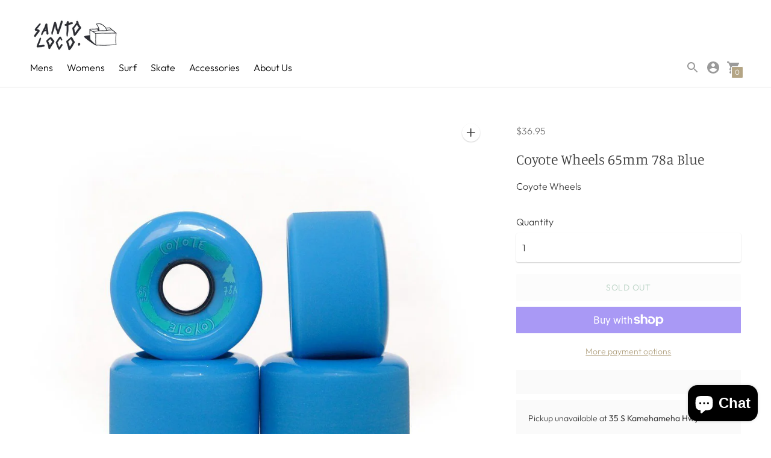

--- FILE ---
content_type: text/javascript; charset=utf-8
request_url: https://hawaii.santoloco.com/products/coyote-wheels-65mm-78a-blue.js
body_size: 816
content:
{"id":3939138011215,"title":"Coyote Wheels 65mm 78a Blue","handle":"coyote-wheels-65mm-78a-blue","description":"\u003cp\u003eCoyote Wheels 65mm 78a Blue by Coyote Wheels is a premium skate wheels designed with quality and style in mind. This piece blends comfort and function, making it ideal for everyday use, whether you're cruising the coast, exploring the city, or relaxing after a session. Carefully crafted and true to the spirit of surf and skate culture, it's a standout addition to any collection.\u003c\/p\u003e","published_at":"2019-07-15T14:25:34-10:00","created_at":"2019-07-15T14:26:24-10:00","vendor":"Coyote Wheels","type":"Skate Wheels","tags":["65mm","Coyote"],"price":3695,"price_min":3695,"price_max":3695,"available":false,"price_varies":false,"compare_at_price":null,"compare_at_price_min":0,"compare_at_price_max":0,"compare_at_price_varies":false,"variants":[{"id":29457977933903,"title":"Default Title","option1":"Default Title","option2":null,"option3":null,"sku":"COYOTE-WHEELS-BLUE","requires_shipping":true,"taxable":true,"featured_image":null,"available":false,"name":"Coyote Wheels 65mm 78a Blue","public_title":null,"options":["Default Title"],"price":3695,"weight":0,"compare_at_price":null,"inventory_management":"shopify","barcode":"77933903.0","requires_selling_plan":false,"selling_plan_allocations":[]}],"images":["\/\/cdn.shopify.com\/s\/files\/1\/0096\/0751\/2143\/products\/Coyote-65mm-Blue-Teal-Set_1024x1024_13319f8b-880b-4c99-80ee-0e959aec2913.jpg?v=1749548073"],"featured_image":"\/\/cdn.shopify.com\/s\/files\/1\/0096\/0751\/2143\/products\/Coyote-65mm-Blue-Teal-Set_1024x1024_13319f8b-880b-4c99-80ee-0e959aec2913.jpg?v=1749548073","options":[{"name":"Title","position":1,"values":["Default Title"]}],"url":"\/products\/coyote-wheels-65mm-78a-blue","media":[{"alt":"Coyote Wheels 65mm 78a Blue - SantoLoco Hawaii","id":1629014851663,"position":1,"preview_image":{"aspect_ratio":0.982,"height":1024,"width":1006,"src":"https:\/\/cdn.shopify.com\/s\/files\/1\/0096\/0751\/2143\/products\/Coyote-65mm-Blue-Teal-Set_1024x1024_13319f8b-880b-4c99-80ee-0e959aec2913.jpg?v=1749548073"},"aspect_ratio":0.982,"height":1024,"media_type":"image","src":"https:\/\/cdn.shopify.com\/s\/files\/1\/0096\/0751\/2143\/products\/Coyote-65mm-Blue-Teal-Set_1024x1024_13319f8b-880b-4c99-80ee-0e959aec2913.jpg?v=1749548073","width":1006}],"requires_selling_plan":false,"selling_plan_groups":[]}